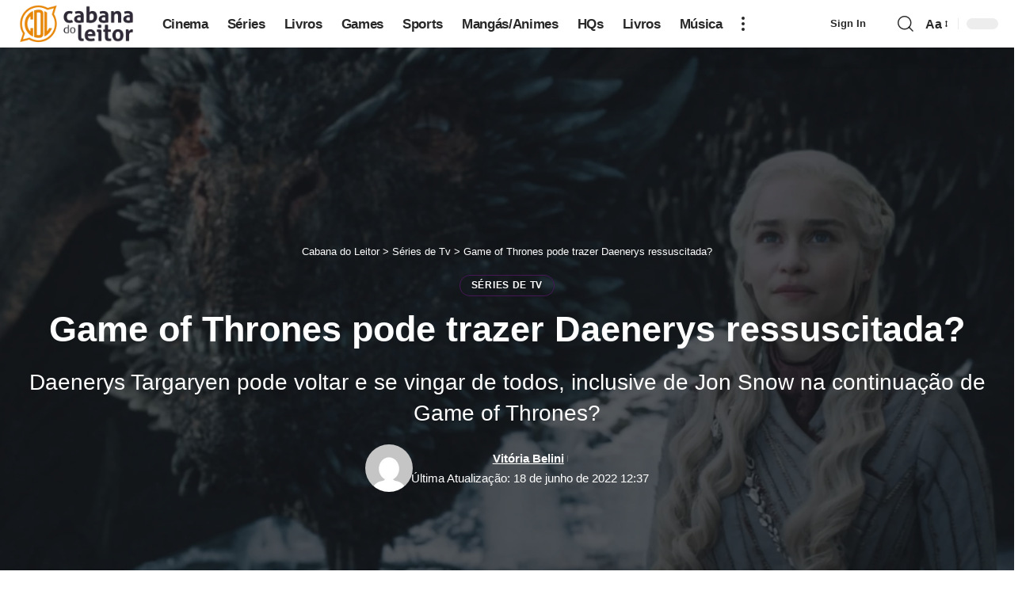

--- FILE ---
content_type: text/html; charset=UTF-8
request_url: https://cabanadoleitor.com.br/game-of-thrones-daenerys-resucitada/
body_size: 26744
content:
<!DOCTYPE html><html lang="pt-BR" prefix="og: https://ogp.me/ns#"><head><script data-no-optimize="1">var litespeed_docref=sessionStorage.getItem("litespeed_docref");litespeed_docref&&(Object.defineProperty(document,"referrer",{get:function(){return litespeed_docref}}),sessionStorage.removeItem("litespeed_docref"));</script> <meta charset="UTF-8" /><meta http-equiv="X-UA-Compatible" content="IE=edge" /><meta name="viewport" content="width=device-width, initial-scale=1.0" /><link rel="profile" href="https://gmpg.org/xfn/11" />
 <script id="google_gtagjs-js-consent-mode-data-layer" type="litespeed/javascript">window.dataLayer=window.dataLayer||[];function gtag(){dataLayer.push(arguments)}
gtag('consent','default',{"ad_personalization":"denied","ad_storage":"denied","ad_user_data":"denied","analytics_storage":"denied","functionality_storage":"denied","security_storage":"denied","personalization_storage":"denied","region":["AT","BE","BG","CH","CY","CZ","DE","DK","EE","ES","FI","FR","GB","GR","HR","HU","IE","IS","IT","LI","LT","LU","LV","MT","NL","NO","PL","PT","RO","SE","SI","SK"],"wait_for_update":500});window._googlesitekitConsentCategoryMap={"statistics":["analytics_storage"],"marketing":["ad_storage","ad_user_data","ad_personalization"],"functional":["functionality_storage","security_storage"],"preferences":["personalization_storage"]};window._googlesitekitConsents={"ad_personalization":"denied","ad_storage":"denied","ad_user_data":"denied","analytics_storage":"denied","functionality_storage":"denied","security_storage":"denied","personalization_storage":"denied","region":["AT","BE","BG","CH","CY","CZ","DE","DK","EE","ES","FI","FR","GB","GR","HR","HU","IE","IS","IT","LI","LT","LU","LV","MT","NL","NO","PL","PT","RO","SE","SI","SK"],"wait_for_update":500}</script> <title>Game of Thrones pode trazer Daenerys ressuscitada?</title><meta name="description" content="Daenerys Targaryen pode voltar e se vingar de todos, inclusive de Jon Snow na continuação de Game of Thrones?"/><meta name="robots" content="follow, index, max-snippet:-1, max-video-preview:-1, max-image-preview:large"/><link rel="canonical" href="https://cabanadoleitor.com.br/game-of-thrones-daenerys-resucitada/" /><meta property="og:locale" content="pt_BR" /><meta property="og:type" content="article" /><meta property="og:title" content="Game of Thrones pode trazer Daenerys ressuscitada?" /><meta property="og:description" content="Daenerys Targaryen pode voltar e se vingar de todos, inclusive de Jon Snow na continuação de Game of Thrones?" /><meta property="og:url" content="https://cabanadoleitor.com.br/game-of-thrones-daenerys-resucitada/" /><meta property="og:site_name" content="Cabana do Leitor" /><meta property="article:author" content="https://www.facebook.com/vitoria.belini" /><meta property="article:tag" content="Daenerys Targaryen" /><meta property="article:tag" content="Destaque no CDL" /><meta property="article:tag" content="game of thrones" /><meta property="article:tag" content="HBO" /><meta property="article:tag" content="HBO Max" /><meta property="article:tag" content="Jon Snow" /><meta property="article:section" content="Séries de Tv" /><meta property="og:updated_time" content="2022-06-18T12:37:40-03:00" /><meta property="og:image" content="https://cabanadoleitor.com.br/wp-admin/admin-ajax.php?action=rank_math_overlay_thumb&id=137384&type=cabana&hash=0dbf4f6d74ebd0192bea85392fa815cc" /><meta property="og:image:secure_url" content="https://cabanadoleitor.com.br/wp-admin/admin-ajax.php?action=rank_math_overlay_thumb&id=137384&type=cabana&hash=0dbf4f6d74ebd0192bea85392fa815cc" /><meta property="og:image:width" content="1920" /><meta property="og:image:height" content="1080" /><meta property="og:image:alt" content="game of thrones" /><meta property="og:image:type" content="image/webp" /><meta property="article:published_time" content="2022-06-18T10:59:03-03:00" /><meta property="article:modified_time" content="2022-06-18T12:37:40-03:00" /><meta name="twitter:card" content="summary_large_image" /><meta name="twitter:title" content="Game of Thrones pode trazer Daenerys ressuscitada?" /><meta name="twitter:description" content="Daenerys Targaryen pode voltar e se vingar de todos, inclusive de Jon Snow na continuação de Game of Thrones?" /><meta name="twitter:image" content="https://cabanadoleitor.com.br/wp-admin/admin-ajax.php?action=rank_math_overlay_thumb&id=137384&type=cabana&hash=0dbf4f6d74ebd0192bea85392fa815cc" /><meta name="twitter:label1" content="Escrito por" /><meta name="twitter:data1" content="Vitória Belini" /><meta name="twitter:label2" content="Tempo para leitura" /><meta name="twitter:data2" content="3 minutos" /> <script type="application/ld+json" class="rank-math-schema-pro">{"@context":"https://schema.org","@graph":[{"@type":["NewsMediaOrganization","Organization"],"@id":"https://cabanadoleitor.com.br/#organization","name":"Cabana do Leitor","url":"https://cabanadoleitor.com.br","email":"contato@cabanadoleitor.com.br","logo":{"@type":"ImageObject","@id":"https://cabanadoleitor.com.br/#logo","url":"https://cabanadoleitor.com.br/wp-content/uploads/2022/09/CabanaDoLeitor_logo-nfg.png","contentUrl":"https://cabanadoleitor.com.br/wp-content/uploads/2022/09/CabanaDoLeitor_logo-nfg.png","caption":"Cabana do Leitor","inLanguage":"pt-BR","width":"792","height":"311"},"description":"Cabana do Leitor \u00e9 um site feito por f\u00e3s para f\u00e3s sobre Not\u00edcias Cinema, S\u00e9ries, Livros, Animes, Mang\u00e1s, HQs, Analises, Reviews e Opini\u00e3o."},{"@type":"WebSite","@id":"https://cabanadoleitor.com.br/#website","url":"https://cabanadoleitor.com.br","name":"Cabana do Leitor","alternateName":"CDL","publisher":{"@id":"https://cabanadoleitor.com.br/#organization"},"inLanguage":"pt-BR"},{"@type":"ImageObject","@id":"https://cabanadoleitor.com.br/wp-content/uploads/2022/06/game-of-thrones-1-scaled.webp","url":"https://cabanadoleitor.com.br/wp-content/uploads/2022/06/game-of-thrones-1-scaled.webp","width":"1920","height":"1080","caption":"game of thrones","inLanguage":"pt-BR"},{"@type":"BreadcrumbList","@id":"https://cabanadoleitor.com.br/game-of-thrones-daenerys-resucitada/#breadcrumb","itemListElement":[{"@type":"ListItem","position":"1","item":{"@id":"https://cabanadoleitor.com.br","name":"In\u00edcio"}},{"@type":"ListItem","position":"2","item":{"@id":"https://cabanadoleitor.com.br/series-de-tv/","name":"S\u00e9ries de Tv"}},{"@type":"ListItem","position":"3","item":{"@id":"https://cabanadoleitor.com.br/game-of-thrones-daenerys-resucitada/","name":"Game of Thrones pode trazer Daenerys ressuscitada?"}}]},{"@type":"WebPage","@id":"https://cabanadoleitor.com.br/game-of-thrones-daenerys-resucitada/#webpage","url":"https://cabanadoleitor.com.br/game-of-thrones-daenerys-resucitada/","name":"Game of Thrones pode trazer Daenerys ressuscitada?","datePublished":"2022-06-18T10:59:03-03:00","dateModified":"2022-06-18T12:37:40-03:00","isPartOf":{"@id":"https://cabanadoleitor.com.br/#website"},"primaryImageOfPage":{"@id":"https://cabanadoleitor.com.br/wp-content/uploads/2022/06/game-of-thrones-1-scaled.webp"},"inLanguage":"pt-BR","breadcrumb":{"@id":"https://cabanadoleitor.com.br/game-of-thrones-daenerys-resucitada/#breadcrumb"}},{"@type":"Person","@id":"https://cabanadoleitor.com.br/autor/belini/","name":"Vit\u00f3ria Belini","description":"Designer de moda que \u00e9 viciada em super her\u00f3is nas horas vagas. Sem prefer\u00eancias, adora a Marvel e a DC na mesma medida.se falasse que gostava mais da DC teria ganhado uma editoria.","url":"https://cabanadoleitor.com.br/autor/belini/","image":{"@type":"ImageObject","@id":"https://cabanadoleitor.com.br/wp-content/litespeed/avatar/16530abe6bbdc36328eab6b6455befcb.jpg?ver=1768192129","url":"https://cabanadoleitor.com.br/wp-content/litespeed/avatar/16530abe6bbdc36328eab6b6455befcb.jpg?ver=1768192129","caption":"Vit\u00f3ria Belini","inLanguage":"pt-BR"},"sameAs":["https://cabanadoleitor.com.br/","https://www.facebook.com/vitoria.belini"],"worksFor":{"@id":"https://cabanadoleitor.com.br/#organization"}},{"@type":"NewsArticle","headline":"Game of Thrones pode trazer Daenerys ressuscitada?","keywords":"Game of Thrones","datePublished":"2022-06-18T10:59:03-03:00","dateModified":"2022-06-18T12:37:40-03:00","articleSection":"S\u00e9ries de Tv","author":{"@id":"https://cabanadoleitor.com.br/autor/belini/","name":"Vit\u00f3ria Belini"},"publisher":{"@id":"https://cabanadoleitor.com.br/#organization"},"description":"\u200eDaenerys Targaryen pode voltar e se vingar de todos, inclusive de Jon Snow na continua\u00e7\u00e3o de Game of Thrones?\u200e","copyrightYear":"2022","copyrightHolder":{"@id":"https://cabanadoleitor.com.br/#organization"},"name":"Game of Thrones pode trazer Daenerys ressuscitada?","@id":"https://cabanadoleitor.com.br/game-of-thrones-daenerys-resucitada/#richSnippet","isPartOf":{"@id":"https://cabanadoleitor.com.br/game-of-thrones-daenerys-resucitada/#webpage"},"image":{"@id":"https://cabanadoleitor.com.br/wp-content/uploads/2022/06/game-of-thrones-1-scaled.webp"},"inLanguage":"pt-BR","mainEntityOfPage":{"@id":"https://cabanadoleitor.com.br/game-of-thrones-daenerys-resucitada/#webpage"}}]}</script> <link rel='dns-prefetch' href='//www.googletagmanager.com' /><link rel='dns-prefetch' href='//pagead2.googlesyndication.com' /><link rel='dns-prefetch' href='//fundingchoicesmessages.google.com' /><link rel="alternate" type="application/rss+xml" title="Feed para Cabana do Leitor &raquo;" href="https://cabanadoleitor.com.br/feed/" /><link rel="alternate" type="application/rss+xml" title="Feed de comentários para Cabana do Leitor &raquo;" href="https://cabanadoleitor.com.br/comments/feed/" /><link rel="alternate" type="application/rss+xml" title="Feed de comentários para Cabana do Leitor &raquo; Game of Thrones pode trazer Daenerys ressuscitada?" href="https://cabanadoleitor.com.br/game-of-thrones-daenerys-resucitada/feed/" /><link rel="alternate" title="oEmbed (JSON)" type="application/json+oembed" href="https://cabanadoleitor.com.br/wp-json/oembed/1.0/embed?url=https%3A%2F%2Fcabanadoleitor.com.br%2Fgame-of-thrones-daenerys-resucitada%2F" /><link rel="alternate" title="oEmbed (XML)" type="text/xml+oembed" href="https://cabanadoleitor.com.br/wp-json/oembed/1.0/embed?url=https%3A%2F%2Fcabanadoleitor.com.br%2Fgame-of-thrones-daenerys-resucitada%2F&#038;format=xml" /><link rel="pingback" href="https://cabanadoleitor.com.br/xmlrpc.php" /><link data-optimized="2" rel="stylesheet" href="https://cabanadoleitor.com.br/wp-content/litespeed/css/dc96de15c5a4eca88e5f09086f6956c8.css?ver=5bd35" /><link rel="preload" as="image" href="https://cabanadoleitor.com.br/wp-content/uploads/2022/06/game-of-thrones-1-scaled.webp"> <script type="litespeed/javascript" data-src="https://cabanadoleitor.com.br/wp-includes/js/jquery/jquery.min.js" id="jquery-core-js"></script> 
 <script type="litespeed/javascript" data-src="https://www.googletagmanager.com/gtag/js?id=GT-NFRNFKK" id="google_gtagjs-js"></script> <script id="google_gtagjs-js-after" type="litespeed/javascript">window.dataLayer=window.dataLayer||[];function gtag(){dataLayer.push(arguments)}
gtag("set","linker",{"domains":["cabanadoleitor.com.br"]});gtag("js",new Date());gtag("set","developer_id.dZTNiMT",!0);gtag("config","GT-NFRNFKK",{"googlesitekit_post_type":"post","googlesitekit_post_author":"Vit\u00f3ria Belini","googlesitekit_post_date":"20220618"});window._googlesitekit=window._googlesitekit||{};window._googlesitekit.throttledEvents=[];window._googlesitekit.gtagEvent=(name,data)=>{var key=JSON.stringify({name,data});if(!!window._googlesitekit.throttledEvents[key]){return}window._googlesitekit.throttledEvents[key]=!0;setTimeout(()=>{delete window._googlesitekit.throttledEvents[key]},5);gtag("event",name,{...data,event_source:"site-kit"})}</script> <link rel="https://api.w.org/" href="https://cabanadoleitor.com.br/wp-json/" /><link rel="alternate" title="JSON" type="application/json" href="https://cabanadoleitor.com.br/wp-json/wp/v2/posts/137381" /><link rel="EditURI" type="application/rsd+xml" title="RSD" href="https://cabanadoleitor.com.br/xmlrpc.php?rsd" /><meta name="generator" content="WordPress 6.9" /><link rel='shortlink' href='https://cabanadoleitor.com.br/?p=137381' /><meta name="generator" content="Site Kit by Google 1.170.0" /> <script data-cfasync="false" type="text/javascript" id="clever-core">/*  */
(function () {

    function initClever() {

        if (!document.body || !document.body.classList.contains('single-post')) {
            return;
        }

        var a, c = document.createElement("script"), f = window.frameElement;

        c.id = "CleverCoreLoader56660";
        c.src = "https://scripts.cleverwebserver.com/48db68b49b181bce67a23365d121d970.js";
        c.async = true;
        c.type = "text/javascript";
        c.setAttribute("data-target", window.name || (f && f.getAttribute("id")));

        try {
            a = parent.document.getElementsByTagName("script")[0] || document.getElementsByTagName("script")[0];
        } catch (e) {
            a = false;
        }

        a || (a = document.getElementsByTagName("head")[0] || document.getElementsByTagName("body")[0]);
        a.parentNode.insertBefore(c, a);
    }

    if (document.readyState === 'loading') {
        document.addEventListener('DOMContentLoaded', initClever);
    } else {
        initClever();
    }

})();
/*  */</script> <script defer id="videoo-library" data-cfasync="false" data-id="15bb56b9d98e196c8b3d36bcee370db5765fd389e53784c1639d6222ffe27c78" src="https://static.videoo.tv/15bb56b9d98e196c8b3d36bcee370db5765fd389e53784c1639d6222ffe27c78.js"></script> <meta name="google-adsense-platform-account" content="ca-host-pub-2644536267352236"><meta name="google-adsense-platform-domain" content="sitekit.withgoogle.com">
 <script id="google_gtagjs-inline" type="litespeed/javascript">window.dataLayer=window.dataLayer||[];function gtag(){dataLayer.push(arguments)}gtag('js',new Date());gtag('config','G-E1J43LLSVG',{'anonymize_ip':!0})</script>  <script type="litespeed/javascript" data-src="https://pagead2.googlesyndication.com/pagead/js/adsbygoogle.js?client=ca-pub-7325225997650019&amp;host=ca-host-pub-2644536267352236" crossorigin="anonymous"></script> <link rel="icon" href="https://cabanadoleitor.com.br/wp-content/uploads/2023/07/cropped-LogoCDL_512x512px-32x32.png" sizes="32x32" /><link rel="icon" href="https://cabanadoleitor.com.br/wp-content/uploads/2023/07/cropped-LogoCDL_512x512px-192x192.png" sizes="192x192" /><link rel="apple-touch-icon" href="https://cabanadoleitor.com.br/wp-content/uploads/2023/07/cropped-LogoCDL_512x512px-180x180.png" /><meta name="msapplication-TileImage" content="https://cabanadoleitor.com.br/wp-content/uploads/2023/07/cropped-LogoCDL_512x512px-270x270.png" /></head><body class="wp-singular post-template-default single single-post postid-137381 single-format-standard wp-embed-responsive wp-theme-foxiz personalized-all elementor-default elementor-kit-134331 menu-ani-1 hover-ani-1 btn-ani-1 btn-transform-1 is-rm-1 lmeta-dot loader-2 dark-sw-1 mtax-1 menu-glass-effect t-menu-glass-effect toc-smooth is-hd-1 is-standard-5 centered-header is-backtop none-m-backtop  is-mstick is-smart-sticky" data-theme="default"><div class="site-outer"><div id="site-header" class="header-wrap rb-section header-set-1 header-1 header-wrapper style-shadow"><aside id="rb-privacy" class="privacy-bar privacy-left"><div class="privacy-inner"><div class="privacy-content">Ao utilizar este site, você concorda com a<a href="https://cabanadoleitor.com.br/politica-de-privacidade-e-contato/">Política de Privacidade</a>e os<a href="https://cabanadoleitor.com.br/politica-de-privacidade-e-contato/">Termos de Uso</a>.</div><div class="privacy-dismiss"><a id="privacy-trigger" href="#" role="button" class="privacy-dismiss-btn is-btn"><span>Aceito</span></a></div></div></aside><div id="navbar-outer" class="navbar-outer"><div id="sticky-holder" class="sticky-holder"><div class="navbar-wrap"><div class="rb-container edge-padding"><div class="navbar-inner"><div class="navbar-left"><div class="logo-wrap is-image-logo site-branding">
<a href="https://cabanadoleitor.com.br/" class="logo" title="Cabana do Leitor">
<img data-lazyloaded="1" src="[data-uri]" fetchpriority="high" class="logo-default" data-mode="default" height="311" width="792" data-src="https://cabanadoleitor.com.br/wp-content/uploads/2026/01/CabanaDoLeitor_logo-nfg.webp" alt="Cabana do Leitor" decoding="async" loading="eager" fetchpriority="high"><img data-lazyloaded="1" src="[data-uri]" fetchpriority="high" class="logo-dark" data-mode="dark" height="311" width="792" data-src="https://cabanadoleitor.com.br/wp-content/uploads/2026/01/CabanaDoLeitor_logo-nu2.webp" alt="Cabana do Leitor" decoding="async" loading="eager" fetchpriority="high">			</a></div><nav id="site-navigation" class="main-menu-wrap" aria-label="main menu"><ul id="menu-cabana-main-menu" class="main-menu rb-menu large-menu" itemscope itemtype="https://www.schema.org/SiteNavigationElement"><li id="menu-item-188061" class="menu-item menu-item-type-custom menu-item-object-custom menu-item-188061"><a href="https://cabanadoleitor.com.br/cinema/"><span>Cinema</span></a></li><li id="menu-item-188062" class="menu-item menu-item-type-custom menu-item-object-custom menu-item-188062"><a title="Séries" href="https://cabanadoleitor.com.br/series-de-tv"><span>Séries</span></a></li><li id="menu-item-188067" class="menu-item menu-item-type-custom menu-item-object-custom menu-item-188067"><a href="https://cabanadoleitor.com.br/livros"><span>Livros</span></a></li><li id="menu-item-188063" class="menu-item menu-item-type-custom menu-item-object-custom menu-item-188063"><a title="Games" href="https://cabanadoleitor.com.br/games/"><span>Games</span></a></li><li id="menu-item-188064" class="menu-item menu-item-type-custom menu-item-object-custom menu-item-188064"><a title="Sports" href="https://cabanadoleitor.com.br/esports/"><span>Sports</span></a></li><li id="menu-item-188065" class="menu-item menu-item-type-custom menu-item-object-custom menu-item-188065"><a title="Mangás e Animes" href="https://cabanadoleitor.com.br/manga-e-anime/"><span>Mangás/Animes</span></a></li><li id="menu-item-188066" class="menu-item menu-item-type-custom menu-item-object-custom menu-item-188066"><a title="HQs" href="https://cabanadoleitor.com.br/hqs"><span>HQs</span></a></li><li id="menu-item-188069" class="menu-item menu-item-type-custom menu-item-object-custom menu-item-188069"><a title="Livros" href="https://cabanadoleitor.com.br/livros"><span>Livros</span></a></li><li id="menu-item-188070" class="menu-item menu-item-type-custom menu-item-object-custom menu-item-188070"><a title="Música" href="https://cabanadoleitor.com.br/musica/"><span>Música</span></a></li></ul></nav><div class="more-section-outer menu-has-child-flex menu-has-child-mega-columns layout-col-3">
<a class="more-trigger icon-holder" href="#" rel="nofollow" role="button" data-title="Mais" aria-label="more">
<span class="dots-icon"><span></span><span></span><span></span></span> </a><div id="rb-more" class="more-section flex-dropdown"><div class="more-section-inner"><div class="more-content"><div class="header-search-form is-form-layout">
<span class="h5">Pesquisa</span><form method="get" action="https://cabanadoleitor.com.br/" class="rb-search-form live-search-form"  data-search="post" data-limit="0" data-follow="0" data-tax="category" data-dsource="0"  data-ptype=""><div class="search-form-inner"><span class="search-icon"><i class="rbi rbi-search" aria-hidden="true"></i></span><span class="search-text"><input type="text" class="field" placeholder="Pesquisa" value="" name="s"/></span><span class="rb-search-submit"><input type="submit" value="Pesquisar"/><i class="rbi rbi-cright" aria-hidden="true"></i></span><span class="live-search-animation rb-loader"></span></div><div class="live-search-response"></div></form></div></div><div class="collapse-footer"><div class="collapse-footer-menu"><ul id="menu-mobile-quick-access" class="collapse-footer-menu-inner"><li id="menu-item-187847" class="menu-item menu-item-type-post_type menu-item-object-page menu-item-187847"><a href="https://cabanadoleitor.com.br/faca-sua-cabana/"><span>Faça Sua Cabana</span></a></li><li id="menu-item-187848" class="menu-item menu-item-type-post_type menu-item-object-page menu-item-187848"><a href="https://cabanadoleitor.com.br/lista-de-leitura/"><span>Lista de Leitura</span></a></li><li id="menu-item-187849" class="menu-item menu-item-type-post_type menu-item-object-page menu-item-privacy-policy menu-item-187849"><a rel="privacy-policy" href="https://cabanadoleitor.com.br/politica-de-privacidade-e-contato/"><span>Política de Privacidade e Contato</span></a></li></ul></div><div class="collapse-copyright">© 2026 Cabana do Leitor é um site de cultura pop. todos os direitos reservadoss.</div></div></div></div></div></div><div class="navbar-right"><div class="wnav-holder widget-h-login header-dropdown-outer">
<a href="https://cabanadoleitor.com.br/acesso/?redirect_to=https%3A%2F%2Fcabanadoleitor.com.br%2Fgame-of-thrones-daenerys-resucitada%2F" class="login-toggle is-login is-btn header-element" rel="nofollow" role="button" aria-label="Sign In"><span>Sign In</span></a></div><div class="wnav-holder w-header-search header-dropdown-outer">
<a href="#" role="button" data-title="Pesquisar" class="icon-holder header-element search-btn search-trigger" aria-label="Search">
<i class="rbi rbi-search wnav-icon" aria-hidden="true"></i>							</a><div class="header-dropdown"><div class="header-search-form is-icon-layout"><form method="get" action="https://cabanadoleitor.com.br/" class="rb-search-form live-search-form"  data-search="post" data-limit="0" data-follow="0" data-tax="category" data-dsource="0"  data-ptype=""><div class="search-form-inner"><span class="search-icon"><i class="rbi rbi-search" aria-hidden="true"></i></span><span class="search-text"><input type="text" class="field" placeholder="Pesquisa" value="" name="s"/></span><span class="rb-search-submit"><input type="submit" value="Pesquisar"/><i class="rbi rbi-cright" aria-hidden="true"></i></span><span class="live-search-animation rb-loader"></span></div><div class="live-search-response"></div></form></div></div></div><div class="wnav-holder font-resizer">
<a href="#" role="button" class="font-resizer-trigger" data-title="Font Resizer"><span class="screen-reader-text">Font Resizer</span><strong>Aa</strong></a></div><div class="dark-mode-toggle-wrap"><div class="dark-mode-toggle">
<span class="dark-mode-slide">
<i class="dark-mode-slide-btn mode-icon-dark" data-title="Modo Padrão"><svg class="svg-icon svg-mode-dark" aria-hidden="true" role="img" focusable="false" xmlns="http://www.w3.org/2000/svg" viewBox="0 0 1024 1024"><path fill="currentColor" d="M968.172 426.83c-2.349-12.673-13.274-21.954-26.16-22.226-12.876-0.22-24.192 8.54-27.070 21.102-27.658 120.526-133.48 204.706-257.334 204.706-145.582 0-264.022-118.44-264.022-264.020 0-123.86 84.18-229.676 204.71-257.33 12.558-2.88 21.374-14.182 21.102-27.066s-9.548-23.81-22.22-26.162c-27.996-5.196-56.654-7.834-85.176-7.834-123.938 0-240.458 48.266-328.098 135.904-87.638 87.638-135.902 204.158-135.902 328.096s48.264 240.458 135.902 328.096c87.64 87.638 204.16 135.904 328.098 135.904s240.458-48.266 328.098-135.904c87.638-87.638 135.902-204.158 135.902-328.096 0-28.498-2.638-57.152-7.828-85.17z"></path></svg></i>
<i class="dark-mode-slide-btn mode-icon-default" data-title="Modo Escuro"><svg class="svg-icon svg-mode-light" aria-hidden="true" role="img" focusable="false" xmlns="http://www.w3.org/2000/svg" viewBox="0 0 232.447 232.447"><path fill="currentColor" d="M116.211,194.8c-4.143,0-7.5,3.357-7.5,7.5v22.643c0,4.143,3.357,7.5,7.5,7.5s7.5-3.357,7.5-7.5V202.3 C123.711,198.157,120.354,194.8,116.211,194.8z" /><path fill="currentColor" d="M116.211,37.645c4.143,0,7.5-3.357,7.5-7.5V7.505c0-4.143-3.357-7.5-7.5-7.5s-7.5,3.357-7.5,7.5v22.641 C108.711,34.288,112.068,37.645,116.211,37.645z" /><path fill="currentColor" d="M50.054,171.78l-16.016,16.008c-2.93,2.929-2.931,7.677-0.003,10.606c1.465,1.466,3.385,2.198,5.305,2.198 c1.919,0,3.838-0.731,5.302-2.195l16.016-16.008c2.93-2.929,2.931-7.677,0.003-10.606C57.731,168.852,52.982,168.851,50.054,171.78 z" /><path fill="currentColor" d="M177.083,62.852c1.919,0,3.838-0.731,5.302-2.195L198.4,44.649c2.93-2.929,2.931-7.677,0.003-10.606 c-2.93-2.932-7.679-2.931-10.607-0.003l-16.016,16.008c-2.93,2.929-2.931,7.677-0.003,10.607 C173.243,62.12,175.163,62.852,177.083,62.852z" /><path fill="currentColor" d="M37.645,116.224c0-4.143-3.357-7.5-7.5-7.5H7.5c-4.143,0-7.5,3.357-7.5,7.5s3.357,7.5,7.5,7.5h22.645 C34.287,123.724,37.645,120.366,37.645,116.224z" /><path fill="currentColor" d="M224.947,108.724h-22.652c-4.143,0-7.5,3.357-7.5,7.5s3.357,7.5,7.5,7.5h22.652c4.143,0,7.5-3.357,7.5-7.5 S229.09,108.724,224.947,108.724z" /><path fill="currentColor" d="M50.052,60.655c1.465,1.465,3.384,2.197,5.304,2.197c1.919,0,3.839-0.732,5.303-2.196c2.93-2.929,2.93-7.678,0.001-10.606 L44.652,34.042c-2.93-2.93-7.679-2.929-10.606-0.001c-2.93,2.929-2.93,7.678-0.001,10.606L50.052,60.655z" /><path fill="currentColor" d="M182.395,171.782c-2.93-2.929-7.679-2.93-10.606-0.001c-2.93,2.929-2.93,7.678-0.001,10.607l16.007,16.008 c1.465,1.465,3.384,2.197,5.304,2.197c1.919,0,3.839-0.732,5.303-2.196c2.93-2.929,2.93-7.678,0.001-10.607L182.395,171.782z" /><path fill="currentColor" d="M116.22,48.7c-37.232,0-67.523,30.291-67.523,67.523s30.291,67.523,67.523,67.523s67.522-30.291,67.522-67.523 S153.452,48.7,116.22,48.7z M116.22,168.747c-28.962,0-52.523-23.561-52.523-52.523S87.258,63.7,116.22,63.7 c28.961,0,52.522,23.562,52.522,52.523S145.181,168.747,116.22,168.747z" /></svg></i>
</span></div></div></div></div></div></div><div id="header-mobile" class="header-mobile mh-style-shadow"><div class="header-mobile-wrap"><div class="mbnav edge-padding"><div class="navbar-left"><div class="mobile-toggle-wrap">
<a href="#" class="mobile-menu-trigger" role="button" rel="nofollow" aria-label="Open mobile menu">		<span class="burger-icon"><span></span><span></span><span></span></span>
</a></div><div class="mobile-logo-wrap is-image-logo site-branding">
<a href="https://cabanadoleitor.com.br/" title="Cabana do Leitor">
<img data-lazyloaded="1" src="[data-uri]" fetchpriority="high" class="logo-default" data-mode="default" height="311" width="792" data-src="https://cabanadoleitor.com.br/wp-content/uploads/2026/01/CabanaDoLeitor_logo-nfg.webp" alt="Cabana do Leitor" decoding="async" loading="eager" fetchpriority="high"><img data-lazyloaded="1" src="[data-uri]" fetchpriority="high" class="logo-dark" data-mode="dark" height="311" width="792" data-src="https://cabanadoleitor.com.br/wp-content/uploads/2026/01/CabanaDoLeitor_logo-nu2.webp" alt="Cabana do Leitor" decoding="async" loading="eager" fetchpriority="high">			</a></div></div><div class="navbar-right">
<a role="button" href="#" class="mobile-menu-trigger mobile-search-icon" aria-label="search"><i class="rbi rbi-search wnav-icon" aria-hidden="true"></i></a><div class="wnav-holder font-resizer">
<a href="#" role="button" class="font-resizer-trigger" data-title="Font Resizer"><span class="screen-reader-text">Font Resizer</span><strong>Aa</strong></a></div><div class="dark-mode-toggle-wrap"><div class="dark-mode-toggle">
<span class="dark-mode-slide">
<i class="dark-mode-slide-btn mode-icon-dark" data-title="Modo Padrão"><svg class="svg-icon svg-mode-dark" aria-hidden="true" role="img" focusable="false" xmlns="http://www.w3.org/2000/svg" viewBox="0 0 1024 1024"><path fill="currentColor" d="M968.172 426.83c-2.349-12.673-13.274-21.954-26.16-22.226-12.876-0.22-24.192 8.54-27.070 21.102-27.658 120.526-133.48 204.706-257.334 204.706-145.582 0-264.022-118.44-264.022-264.020 0-123.86 84.18-229.676 204.71-257.33 12.558-2.88 21.374-14.182 21.102-27.066s-9.548-23.81-22.22-26.162c-27.996-5.196-56.654-7.834-85.176-7.834-123.938 0-240.458 48.266-328.098 135.904-87.638 87.638-135.902 204.158-135.902 328.096s48.264 240.458 135.902 328.096c87.64 87.638 204.16 135.904 328.098 135.904s240.458-48.266 328.098-135.904c87.638-87.638 135.902-204.158 135.902-328.096 0-28.498-2.638-57.152-7.828-85.17z"></path></svg></i>
<i class="dark-mode-slide-btn mode-icon-default" data-title="Modo Escuro"><svg class="svg-icon svg-mode-light" aria-hidden="true" role="img" focusable="false" xmlns="http://www.w3.org/2000/svg" viewBox="0 0 232.447 232.447"><path fill="currentColor" d="M116.211,194.8c-4.143,0-7.5,3.357-7.5,7.5v22.643c0,4.143,3.357,7.5,7.5,7.5s7.5-3.357,7.5-7.5V202.3 C123.711,198.157,120.354,194.8,116.211,194.8z" /><path fill="currentColor" d="M116.211,37.645c4.143,0,7.5-3.357,7.5-7.5V7.505c0-4.143-3.357-7.5-7.5-7.5s-7.5,3.357-7.5,7.5v22.641 C108.711,34.288,112.068,37.645,116.211,37.645z" /><path fill="currentColor" d="M50.054,171.78l-16.016,16.008c-2.93,2.929-2.931,7.677-0.003,10.606c1.465,1.466,3.385,2.198,5.305,2.198 c1.919,0,3.838-0.731,5.302-2.195l16.016-16.008c2.93-2.929,2.931-7.677,0.003-10.606C57.731,168.852,52.982,168.851,50.054,171.78 z" /><path fill="currentColor" d="M177.083,62.852c1.919,0,3.838-0.731,5.302-2.195L198.4,44.649c2.93-2.929,2.931-7.677,0.003-10.606 c-2.93-2.932-7.679-2.931-10.607-0.003l-16.016,16.008c-2.93,2.929-2.931,7.677-0.003,10.607 C173.243,62.12,175.163,62.852,177.083,62.852z" /><path fill="currentColor" d="M37.645,116.224c0-4.143-3.357-7.5-7.5-7.5H7.5c-4.143,0-7.5,3.357-7.5,7.5s3.357,7.5,7.5,7.5h22.645 C34.287,123.724,37.645,120.366,37.645,116.224z" /><path fill="currentColor" d="M224.947,108.724h-22.652c-4.143,0-7.5,3.357-7.5,7.5s3.357,7.5,7.5,7.5h22.652c4.143,0,7.5-3.357,7.5-7.5 S229.09,108.724,224.947,108.724z" /><path fill="currentColor" d="M50.052,60.655c1.465,1.465,3.384,2.197,5.304,2.197c1.919,0,3.839-0.732,5.303-2.196c2.93-2.929,2.93-7.678,0.001-10.606 L44.652,34.042c-2.93-2.93-7.679-2.929-10.606-0.001c-2.93,2.929-2.93,7.678-0.001,10.606L50.052,60.655z" /><path fill="currentColor" d="M182.395,171.782c-2.93-2.929-7.679-2.93-10.606-0.001c-2.93,2.929-2.93,7.678-0.001,10.607l16.007,16.008 c1.465,1.465,3.384,2.197,5.304,2.197c1.919,0,3.839-0.732,5.303-2.196c2.93-2.929,2.93-7.678,0.001-10.607L182.395,171.782z" /><path fill="currentColor" d="M116.22,48.7c-37.232,0-67.523,30.291-67.523,67.523s30.291,67.523,67.523,67.523s67.522-30.291,67.522-67.523 S153.452,48.7,116.22,48.7z M116.22,168.747c-28.962,0-52.523-23.561-52.523-52.523S87.258,63.7,116.22,63.7 c28.961,0,52.522,23.562,52.522,52.523S145.181,168.747,116.22,168.747z" /></svg></i>
</span></div></div></div></div></div><div class="mobile-collapse"><div class="collapse-holder"><div class="collapse-inner"><div class="mobile-search-form edge-padding"><div class="header-search-form is-form-layout">
<span class="h5">Pesquisa</span><form method="get" action="https://cabanadoleitor.com.br/" class="rb-search-form"  data-search="post" data-limit="0" data-follow="0" data-tax="category" data-dsource="0"  data-ptype=""><div class="search-form-inner"><span class="search-icon"><i class="rbi rbi-search" aria-hidden="true"></i></span><span class="search-text"><input type="text" class="field" placeholder="Pesquisa" value="" name="s"/></span><span class="rb-search-submit"><input type="submit" value="Pesquisar"/><i class="rbi rbi-cright" aria-hidden="true"></i></span></div></form></div></div><nav class="mobile-menu-wrap edge-padding"><ul id="mobile-menu" class="mobile-menu"><li class="menu-item menu-item-type-custom menu-item-object-custom menu-item-188061"><a href="https://cabanadoleitor.com.br/cinema/"><span>Cinema</span></a></li><li class="menu-item menu-item-type-custom menu-item-object-custom menu-item-188062"><a href="https://cabanadoleitor.com.br/series-de-tv"><span>Séries</span></a></li><li class="menu-item menu-item-type-custom menu-item-object-custom menu-item-188067"><a href="https://cabanadoleitor.com.br/livros"><span>Livros</span></a></li><li class="menu-item menu-item-type-custom menu-item-object-custom menu-item-188063"><a href="https://cabanadoleitor.com.br/games/"><span>Games</span></a></li><li class="menu-item menu-item-type-custom menu-item-object-custom menu-item-188064"><a href="https://cabanadoleitor.com.br/esports/"><span>Sports</span></a></li><li class="menu-item menu-item-type-custom menu-item-object-custom menu-item-188065"><a href="https://cabanadoleitor.com.br/manga-e-anime/" title="Mangás e Animes"><span>Mangás/Animes</span></a></li><li class="menu-item menu-item-type-custom menu-item-object-custom menu-item-188066"><a href="https://cabanadoleitor.com.br/hqs"><span>HQs</span></a></li><li class="menu-item menu-item-type-custom menu-item-object-custom menu-item-188069"><a href="https://cabanadoleitor.com.br/livros"><span>Livros</span></a></li><li class="menu-item menu-item-type-custom menu-item-object-custom menu-item-188070"><a href="https://cabanadoleitor.com.br/musica/"><span>Música</span></a></li></ul></nav><div class="collapse-sections"><div class="mobile-login">
<span class="mobile-login-title h6">Faça login se for assinante!</span>
<a href="https://cabanadoleitor.com.br/acesso/?redirect_to=https%3A%2F%2Fcabanadoleitor.com.br%2Fgame-of-thrones-daenerys-resucitada%2F" class="login-toggle is-login is-btn" rel="nofollow">Sign In</a></div><div class="mobile-socials">
<span class="mobile-social-title h6">Siga o Cabana</span>
<a class="social-link-facebook" aria-label="Facebook" data-title="Facebook" href="https://www.facebook.com/cabanadoleitorface/" target="_blank" rel="noopener nofollow"><i class="rbi rbi-facebook" aria-hidden="true"></i></a><a class="social-link-twitter" aria-label="X" data-title="X" href="https://x.com/CabanaDoLeitor" target="_blank" rel="noopener nofollow"><i class="rbi rbi-twitter" aria-hidden="true"></i></a><a class="social-link-youtube" aria-label="YouTube" data-title="YouTube" href="https://www.youtube.com/@cabanadoleitor" target="_blank" rel="noopener nofollow"><i class="rbi rbi-youtube" aria-hidden="true"></i></a></div></div><div class="collapse-footer"><div class="collapse-footer-menu"><ul id="menu-mobile-quick-access-1" class="collapse-footer-menu-inner"><li class="menu-item menu-item-type-post_type menu-item-object-page menu-item-187847"><a href="https://cabanadoleitor.com.br/faca-sua-cabana/"><span>Faça Sua Cabana</span></a></li><li class="menu-item menu-item-type-post_type menu-item-object-page menu-item-187848"><a href="https://cabanadoleitor.com.br/lista-de-leitura/"><span>Lista de Leitura</span></a></li><li class="menu-item menu-item-type-post_type menu-item-object-page menu-item-privacy-policy menu-item-187849"><a rel="privacy-policy" href="https://cabanadoleitor.com.br/politica-de-privacidade-e-contato/"><span>Política de Privacidade e Contato</span></a></li></ul></div><div class="collapse-copyright">© 2026 Cabana do Leitor é um site de cultura pop. todos os direitos reservados.</div></div></div></div></div></div></div></div></div><div class="site-wrap"><div class="single-standard-5 is-sidebar-right sticky-last-w"><article id="post-137381" class="post-137381 post type-post status-publish format-standard has-post-thumbnail category-series-de-tv tag-daenerys-targaryen tag-destaque-no-cdl tag-game-of-thrones tag-hbo tag-hbo-max tag-jon-snow"><header class="single-header"><div class="single-header-inner"><div class="s-feat-holder full-dark-overlay">
<img width="860" height="484" src="https://cabanadoleitor.com.br/wp-content/uploads/2022/06/game-of-thrones-1-scaled.webp" class="featured-img wp-post-image" alt="game of thrones" decoding="sync" title="Game of Thrones pode trazer Daenerys ressuscitada? 1" fetchpriority="high"></div><div class="rb-s-container edge-padding"><div class="single-header-content light-scheme"><aside class="breadcrumb-wrap breadcrumb-navxt s-breadcrumb"><div class="breadcrumb-inner" vocab="https://schema.org/" typeof="BreadcrumbList"><span property="itemListElement" typeof="ListItem"><a property="item" typeof="WebPage" title="Go to Cabana do Leitor." href="https://cabanadoleitor.com.br" class="home" ><span property="name">Cabana do Leitor</span></a><meta property="position" content="1"></span> &gt; <span property="itemListElement" typeof="ListItem"><a property="item" typeof="WebPage" title="Go to the Séries de Tv Categoria archives." href="https://cabanadoleitor.com.br/series-de-tv/" class="taxonomy category" ><span property="name">Séries de Tv</span></a><meta property="position" content="2"></span> &gt; <span property="itemListElement" typeof="ListItem"><span property="name" class="post post-post current-item">Game of Thrones pode trazer Daenerys ressuscitada?</span><meta property="url" content="https://cabanadoleitor.com.br/game-of-thrones-daenerys-resucitada/"><meta property="position" content="3"></span></div></aside><div class="s-cats ecat-border ecat-size-big"><div class="p-categories"><a class="p-category category-id-1858" href="https://cabanadoleitor.com.br/series-de-tv/" rel="category">Séries de Tv</a></div></div><h1 class="s-title fw-headline">Game of Thrones pode trazer Daenerys ressuscitada?</h1><h2 class="s-tagline fw-tagline">Daenerys Targaryen pode voltar e se vingar de todos, inclusive de Jon Snow na continuação de Game of Thrones?</h2><div class="single-meta yes-0 yes-center"><div class="smeta-in"><div class="meta-el meta-avatar meta-el multiple-avatar">
<img data-lazyloaded="1" src="[data-uri]" alt='Vitória Belini' data-src='https://cabanadoleitor.com.br/wp-content/litespeed/avatar/9e191f8877e0bc8bebec467640670278.jpg?ver=1768195080' data-srcset='https://cabanadoleitor.com.br/wp-content/litespeed/avatar/fb6680755ae4fd67b59fcb68c90e3d97.jpg?ver=1768195080 2x' class='avatar avatar-120 photo' height='120' width='120' decoding='async'/></div><div class="smeta-sec"><div class="smeta-bottom meta-text">
<time class="updated-date" datetime="2022-06-18T12:37:40-03:00">Última Atualização: 18 de junho de 2022 12:37</time></div><div class="p-meta"><div class="meta-inner is-meta"><div class="meta-el co-authors"><div class="meta-separate"><div class="ulightbox-holder"><a class="meta-author-url meta-author" href="https://cabanadoleitor.com.br/autor/belini/">Vitória Belini</a><div class="ulightbox"><div class="ulightbox-inner"><div class="ubox-header"><a class="author-avatar" href="https://cabanadoleitor.com.br/autor/belini/" rel="nofollow" aria-label="Visit posts by Vitória Belini"><img data-lazyloaded="1" src="[data-uri]" alt="Avatar de Vitória Belini" data-src="https://cabanadoleitor.com.br/wp-content/litespeed/avatar/758ac7c46c180563631eba5b6fdb0134.jpg?ver=1768195080" data-srcset="https://cabanadoleitor.com.br/wp-content/litespeed/avatar/3460679c70bb6bd6f675ce093cc81d51.jpg?ver=1768192129 2x" class="avatar avatar-100 photo" height="100" width="100" decoding="async"></a><div class="is-meta"><div class="nname-info meta-author"><span class="meta-label">Por</span><a class="nice-name" rel="nofollow" href="https://cabanadoleitor.com.br/autor/belini/">Vitória Belini</a></div></div></div><div class="bio-description">Designer de moda que é viciada em super heróis nas horas vagas. Sem preferências, adora a Marvel e a DC na mesma medida.se falasse que gostava...</div><div class="ulightbox-footer usocials tooltips-n meta-text"><span class="ef-label">Seguir</span><a class="social-link-website" aria-label="Website" data-title="Website" href="https://cabanadoleitor.com.br/" target="_blank" rel="noopener nofollow"><i class="rbi rbi-link" aria-hidden="true"></i></a><a class="social-link-facebook" aria-label="Facebook" data-title="Facebook" href="https://www.facebook.com/vitoria.belini" target="_blank" rel="noopener nofollow"><i class="rbi rbi-facebook" aria-hidden="true"></i></a><a class="social-link-instagram" aria-label="Instagram" data-title="Instagram" href="https://www.instagram.com/vi_belini/" target="_blank" rel="noopener nofollow"><i class="rbi rbi-instagram" aria-hidden="true"></i></a></div></div></div></div></div></div><div class="meta-el meta-bookmark"><span class="rb-bookmark bookmark-trigger" data-pid="137381"></span></div></div></div></div></div></div></div></div></div></header><div class="rb-s-container edge-padding"><div class="grid-container"><div class="s-ct"><div class="s-ct-wrap has-lsl"><div class="s-ct-inner"><div class="l-shared-sec-outer show-mobile"><div class="l-shared-sec"><div class="l-shared-header meta-text">
<i class="rbi rbi-share" aria-hidden="true"></i><span class="share-label">Compartilhe</span></div><div class="l-shared-items effect-fadeout">
<a class="share-action share-trigger icon-facebook" aria-label="Share on Facebook" href="https://www.facebook.com/sharer.php?u=https%3A%2F%2Fcabanadoleitor.com.br%2Fgame-of-thrones-daenerys-resucitada%2F" data-title="Facebook" data-gravity=w  rel="nofollow noopener"><i class="rbi rbi-facebook" aria-hidden="true"></i></a>
<a class="share-action share-trigger icon-twitter" aria-label="Share on X" href="https://twitter.com/intent/tweet?text=Game+of+Thrones+pode+trazer+Daenerys+ressuscitada%3F&amp;url=https%3A%2F%2Fcabanadoleitor.com.br%2Fgame-of-thrones-daenerys-resucitada%2F&amp;via=CabanaDoLeitor" data-title="X" data-gravity=w  rel="nofollow noopener">
<i class="rbi rbi-twitter" aria-hidden="true"></i></a>
<a class="share-action icon-whatsapp is-web" aria-label="Share on Whatsapp" href="https://web.whatsapp.com/send?text=Game+of+Thrones+pode+trazer+Daenerys+ressuscitada%3F &#9758; https%3A%2F%2Fcabanadoleitor.com.br%2Fgame-of-thrones-daenerys-resucitada%2F" target="_blank" data-title="WhatsApp" data-gravity=w  rel="nofollow noopener"><i class="rbi rbi-whatsapp" aria-hidden="true"></i></a>
<a class="share-action icon-whatsapp is-mobile" aria-label="Share on Whatsapp" href="whatsapp://send?text=Game+of+Thrones+pode+trazer+Daenerys+ressuscitada%3F &#9758; https%3A%2F%2Fcabanadoleitor.com.br%2Fgame-of-thrones-daenerys-resucitada%2F" target="_blank" data-title="WhatsApp" data-gravity=w  rel="nofollow noopener"><i class="rbi rbi-whatsapp" aria-hidden="true"></i></a>
<a class="share-action icon-copy copy-trigger" aria-label="Copy Link" href="#" rel="nofollow" role="button" data-copied="Copied!" data-link="https://cabanadoleitor.com.br/game-of-thrones-daenerys-resucitada/" data-copy="Copy Link" data-gravity=w ><i class="rbi rbi-link-o" aria-hidden="true"></i></a></div></div></div><div class="e-ct-outer"><div class="entry-content rbct clearfix"><div class="ruby-table-contents rbtoc table-left table-fw-single-col no-numlist"><div class="toc-header"><i class="rbi rbi-read"></i><span class="h3">Resumo na Cabana</span><div class="toc-toggle no-link activate"><i class="rbi rbi-angle-up"></i></div></div><ul class="toc-content h5" style="display: none;"><li><a href="#o-renascimento-de-daenerys-targaryen-em-game-of-thrones" class="table-link no-link anchor-link" data-index="rb-heading-index-0">O Renascimento de Daenerys Targaryen em Game of Thrones</a></li><li><a href="#finalmente-o-principe-prometido" class="table-link no-link anchor-link" data-index="rb-heading-index-1">Finalmente, o Príncipe Prometido</a></li><li><a href="#mas8230-tudo-isso-sao-apenas-teorias" class="table-link no-link anchor-link" data-index="rb-heading-index-2">Mas… tudo isso são apenas teorias</a></li></ul></div><p>Como noticiado pelo <strong><a href="https://cabanadoleitor.com.br/game-of-thrones-ganhara-continuacao/" data-type="post" data-id="137316" target="_blank" rel="noreferrer noopener">Cabana</a></strong>, o <strong><a href="https://www.hollywoodreporter.com/tv/tv-news/game-of-thrones-jon-snow-spinoff-1235167415/" target="_blank" rel="noreferrer noopener nofollow">The Hollywood Reporter</a></strong> informou que a <strong><a href="https://cabanadoleitor.com.br/tag/hbo" target="_blank" rel="noreferrer noopener">HBO</a></strong> estaria desenvolvendo uma continuação para <strong>Game of Thrones</strong>, exatamente do ponto em que a série parou na <strong>8ª temporada</strong> e focada em um de seus personagens favoritos: <strong>Jon Snow.</strong></p><div class="inline-single-ad ad_single_index alignfull"><div class="ad-wrap ad-script-wrap">
<span class="ad-description is-meta">- Anúncios -</span><div class="ad-script non-adsense edge-padding"><div id="Content1"></div></div></div></div><p>O final da série, exibido em 19 de maio de 2019, desagradou muitos fãs apaixonados, que imaginavam que ela teria um desenrolar diferente. Seria essa uma tentativa da <strong>HBO</strong> de se redimir com o que já aconteceu? Se for este o caso, o que poderia acontecer na nova série? <strong>CUIDADO, PODE CONTER SPOILERS!</strong></p><div class="related-sec related-1 is-width-wide is-style-default"><div class="inner"><div class="block-h heading-layout-1"><div class="heading-inner"><h4 class="heading-title none-toc"><span>Leia No Cabana</span></h4></div></div><div class="block-inner"><div class="p-wrap p-small p-list-small-2" data-pid="188199"><div class="feat-holder"><div class="p-featured ratio-v1">
<a class="p-flink" href="https://cabanadoleitor.com.br/atro-de-24-horas-kiefer-sutherland-e-detidol/" title="Atro de ’24 Horas’, Kiefer Sutherland é detido por ameaça criminal na Califórnia">
<img data-lazyloaded="1" src="[data-uri]" width="150" height="84" data-src="https://cabanadoleitor.com.br/wp-content/uploads/2025/11/jack-bauer-24-horas-150x84.webp" class="featured-img wp-post-image" alt="jack bauer 24 horas" fetchpriority="high" loading="eager" title="Atro de '24 Horas', Kiefer Sutherland é detido por ameaça criminal na Califórnia 5">		</a></div></div><div class="p-content"><div class="entry-title h4">		<a class="p-url" href="https://cabanadoleitor.com.br/atro-de-24-horas-kiefer-sutherland-e-detidol/" rel="bookmark">Atro de ’24 Horas’, Kiefer Sutherland é detido por ameaça criminal na Califórnia</a></div></div></div><div class="p-wrap p-list-inline" data-pid="188163"><div class="entry-title h5"><i class="rbi rbi-plus" aria-hidden="true"></i>		<a class="p-url" href="https://cabanadoleitor.com.br/stranger-things-final-escrito-pelo-chatgpt/" rel="bookmark">Stranger Things | Documentário revela abas do ChatGPT e gera polêmica sobre o roteiro</a></div></div><div class="p-wrap p-list-inline" data-pid="188142"><div class="entry-title h5"><i class="rbi rbi-plus" aria-hidden="true"></i>		<a class="p-url" href="https://cabanadoleitor.com.br/one-piece-2-ano-serie-teaser-oficial/" rel="bookmark">One Piece | 2º ano da série ganha teaser oficial; assista</a></div></div></div></div></div><h2 id="o-renascimento-de-daenerys-targaryen-em-game-of-thrones" class="rb-heading-index-0 wp-block-heading"><strong>O Renascimento de Daenerys Targaryen</strong> em Game of Thrones</h2><p>Apesar da nova série ser focada em <strong>Jon Snow</strong>, ela poderia ser a porta de entrada para a volta de outros personagens de Game of Thrones, como <strong>Arya Stark, Sansa Stark, Brienne of Tarth, Tyrion Lannister e até, da rainha Mãe dos Dragões, Daenerys Targaryen.</strong></p><div class="inline-single-ad ad_single_2_index alignfull"><div class="ad-wrap ad-script-wrap">
<span class="ad-description is-meta">- Anúncios -</span><div class="ad-script non-adsense edge-padding"><div id="Content2"></div></div></div></div><p>No final da 8ª temporada, a rainha <strong>Daenerys Targaryen</strong> queimou toda a cidade de <strong>King’s Landing </strong>e acabou sendo traída e morta pelo seu aliado e amante, <strong>Jon Snow</strong>. Depois, seu dragão remanescente, <strong>Drogon</strong>, levou o seu corpo embora para sabe-se lá onde, mas não antes de queimar o causador da morte de sua mãe, o <strong>Trono de Ferro.</strong></p><div class="wp-block-image"><figure class="aligncenter size-large"><img data-lazyloaded="1" src="[data-uri]" decoding="async" width="1280" height="720" data-src="https://cabanadoleitor.com.br/wp-content/uploads/2022/06/game-of-thrones-daenerys-finale-wall-1280x720.webp" alt="Game of Thrones" class="wp-image-137382" title="Game of Thrones pode trazer Daenerys ressuscitada? 2"></figure></div><p>Porém, se as séries derivadas de <strong>Game of Thrones (até agora, 7)</strong> já fossem algo certo na época em que a série original terminou, poderíamos ter tido uma cena pós créditos bastante reveladora no final do último episódio.<strong> </strong>O <strong><a href="https://criticalhits.com.br/cinema-e-tv/game-of-thrones-quase-teve-uma-cena-pos-creditos-e-ela-era-de-arrepiar/" target="_blank" rel="noreferrer noopener nofollow">Critical Hits</a></strong> noticiou, ainda em 2019, que, na dita cena, <strong>Drogon </strong>iria levar o corpo de sua mãe até algum lugar seguro de Essos e o queimaria. <strong>Ela, então, abriria os seus olhos e ressuscitaria do fogo, como Jon ressuscitou da neve.</strong> Tudo isso ocorreria em uma visão de Bran, que a teria no meio daquela reunião do conselho no final do episódio.</p><p>A nova série poderia abordar o renascimento da rainha, que voltaria como a <strong>Rainha Louca</strong>, e procuraria sua vingança contra todos aqueles que a impediram de cumprir o seu reinado. Ela poderia até chegar ao poder e seguir os passos de seu pai, <strong>Aerys Targaryen</strong>, o temido<strong> Rei Louco</strong>. Estes acontecimentos poderiam fazer outra teoria dos fãs acontecer: a do <strong>Príncipe Prometido.</strong></p><div class="inline-single-ad ad_single_3_index alignfull"><div class="ad-wrap ad-script-wrap">
<span class="ad-description is-meta">- Anúncios -</span><div class="ad-script non-adsense edge-padding"><div id="Content3"></div></div></div></div><h2 id="finalmente-o-principe-prometido" class="rb-heading-index-1 wp-block-heading"><strong>Finalmente, o Príncipe Prometido</strong></h2><p>A profecia da religião do <strong>Senhor da Luz</strong> dizia que um salvador renasceria <strong>“em meio ao sal e à fumaça” </strong>e empunharia a espada Luminífera para combater uma iminente escuridão. <strong>Melisandre, a Sacerdotisa Vermelha</strong>, acreditava fielmente que <strong>Stannis Baratheon</strong> seria o tal príncipe. Porém, depois que ele foi derrotado em batalha e <strong>Jon Snow</strong> foi ressuscitado, a sacerdotisa afirmou que, na verdade, <strong>Jon</strong> seria o Príncipe.</p><p>Outra Sacerdotisa <strong>Vermelha de Volantis </strong>acreditava que <strong>Daenerys</strong> seria a Princesa, já que a palavra usada correspondente a “príncipe” na língua original em que a profecia foi escrita <strong>(o Alto Valiriano) é neutra em termos de gênero.</strong> <strong>Com a loucura da rainha, ela seria descartada.</strong></p><div class="wp-block-image"><figure class="aligncenter size-full"><img data-lazyloaded="1" src="[data-uri]" loading="lazy" decoding="async" width="1200" height="900" data-src="https://cabanadoleitor.com.br/wp-content/uploads/2022/06/jon-snow-e-daenerys.webp" alt="Game of Thrones" class="wp-image-137383" title="Game of Thrones pode trazer Daenerys ressuscitada? 3"></figure></div><p><strong>Jon</strong>, então, seria obrigado a sair de seu exílio junto ao <strong>Povo Livre </strong>e poderia voltar para Westeros e realmente combater a tal escuridão, representada pelo terrível reinado da<strong> Rainha Louca</strong>. Esta situação poderia até gerar um conflito direto entre tia e sobrinho, ambos renascidos, após a traição de <strong>Jon</strong>. Para quem não se lembra, foi revelado no final da série que <strong>Jon</strong> seria<strong> Aegon Targaryen, filho de Lyanna Stark e Rhaegar Targaryen, irmão de Daenerys, fazendo-o ser sobrinho da Mãe dos Dragões.</strong></p><h2 id="mas8230-tudo-isso-sao-apenas-teorias" class="rb-heading-index-2 wp-block-heading"><strong>Mas… tudo isso são apenas teorias</strong></h2><p>É claro que todos os fãs gostariam de ver os seus personagens favoritos novamente, até mesmo ressuscitados, mas, se a informação for realmente confirmada, é mais provável que a série aborde as aventuras e desventuras de <strong>Jon Snow</strong> com o <strong>Povo Livre</strong>, já que foi assim que ele terminou em<strong> Game of Thrones.</strong> Algumas aparições podem ocorrer, porém, é esperado que sejam apenas passageiras.</p><p>Os roteiristas poderiam até aproveitar para divulgar outras séries derivadas de <strong>Game of Thrones,</strong> como o spin-off habituada em uma terra inspirada na China, que poderia ser visitada por <strong>Arya Stark</strong>, que terminou a série desbravando o mundo.</p><p>Por enquanto, a única série habituada no mesmo universo de <strong>Game of Thrones</strong> com previsão de estreia é <strong><a href="https://cabanadoleitor.com.br/tag/house-of-dragon" target="_blank" rel="noreferrer noopener">House of the Dragon</a>,</strong> que chega à <strong>HBO </strong>em 21 de agosto.</p><figure class="wp-block-embed is-type-video is-provider-youtube wp-block-embed-youtube wp-embed-aspect-16-9 wp-has-aspect-ratio"><div class="wp-block-embed__wrapper">
<iframe data-lazyloaded="1" src="about:blank" title="Game of Thrones | 8a. Temporada | Trailer Oficial (HBO)" width="1240" height="698" data-litespeed-src="https://www.youtube.com/embed/Ah5LiqkKBTo?feature=oembed" frameborder="0" allow="accelerometer; autoplay; clipboard-write; encrypted-media; gyroscope; picture-in-picture; web-share" referrerpolicy="strict-origin-when-cross-origin" allowfullscreen></iframe></div></figure><h3 class="wp-block-heading">Todos os episódios de Game of Thrones estão disponíveis no HBO Max.</h3></div><div class="entry-bottom"><div id="text-29" class="widget entry-widget clearfix widget_text"><div class="textwidget"><div class="related-sec related-5 is-width-right is-style-boxed"><div class="inner"><div class="block-inner"><div class="p-wrap p-list-inline" data-pid="188188"><div class="entry-title h4"><i class="rbi rbi-plus" aria-hidden="true"></i>		<a class="p-url" href="https://cabanadoleitor.com.br/vingadores-doutor-destino-trailers-pistas/" rel="bookmark">Vingadores: Doutor Destino | Irmãos Russo revelam que trailers são, na verdade, pistas</a></div></div><div class="p-wrap p-list-inline" data-pid="188159"><div class="entry-title h4"><i class="rbi rbi-plus" aria-hidden="true"></i>		<a class="p-url" href="https://cabanadoleitor.com.br/vingadores-doutor-destino-4o-trailer-wakanda/" rel="bookmark">Vingadores: Doutor Destino | 4º trailer revela Quarteto Fantástico e crossover épico</a></div></div><div class="p-wrap p-list-inline" data-pid="188135"><div class="entry-title h4"><i class="rbi rbi-plus" aria-hidden="true"></i>		<a class="p-url" href="https://cabanadoleitor.com.br/heated-rivalry-sequencia-serie-unrivaled/" rel="bookmark">Heated Rivalry | &#8216;Unrivaled&#8217;, sequência da série da HBO Max em livro é anunciada</a></div></div></div></div></div></div></div></div><div class="efoot efoot-commas h5"><div class="efoot-bar tag-bar">
<span class="blabel is-meta"><i class="rbi rbi-tag" aria-hidden="true"></i>Tags</span><a href="https://cabanadoleitor.com.br/tag/daenerys-targaryen/" rel="tag">Daenerys Targaryen</a><a href="https://cabanadoleitor.com.br/tag/destaque-no-cdl/" rel="tag">Destaque no CDL</a><a href="https://cabanadoleitor.com.br/tag/game-of-thrones/" rel="tag">game of thrones</a><a href="https://cabanadoleitor.com.br/tag/hbo/" rel="tag">HBO</a><a href="https://cabanadoleitor.com.br/tag/hbo-max/" rel="tag">HBO Max</a><a href="https://cabanadoleitor.com.br/tag/jon-snow/" rel="tag">Jon Snow</a></div></div></div></div></div><div id="comments"></div><div id="graphcomment"></div></div><div class="sidebar-wrap single-sidebar"><div class="sidebar-inner clearfix"><div id="widget-ad-script-2" class="widget rb-section w-sidebar clearfix widget-ad-script"><div class="ad-wrap ad-script-wrap">
<span class="ad-description is-meta">- Anúncios -</span><div class="ad-script non-adsense edge-padding"><div id="Content4"></div></div></div></div></div></div></div></div></article><div class="single-footer rb-s-container edge-padding"><div class="sfoter-sec single-related"><div class="block-h heading-layout-1"><div class="heading-inner"><h3 class="heading-title"><span>Você pode gostar também...</span></h3></div></div><div id="uuid_r137381" class="block-wrap block-small block-grid block-grid-small-1 rb-columns rb-col-4 is-gap-10 ecat-bg-1 meta-s-default"><div class="block-inner"><div class="p-wrap p-grid p-grid-small-1" data-pid="188131"><div class="feat-holder"><div class="p-featured">
<a class="p-flink" href="https://cabanadoleitor.com.br/barbie-autista-mattel-inova/" title="Barbie Autista | Mattel inova com boneca que utiliza comunicação por símbolos e fones de ouvido">
<img data-lazyloaded="1" src="[data-uri]" width="330" height="220" data-src="https://cabanadoleitor.com.br/wp-content/uploads/2026/01/autista-barbie-330x220.webp" class="featured-img wp-post-image" alt="autista barbie" fetchpriority="high" loading="eager" decoding="async" title="Barbie Autista | Mattel inova com boneca que utiliza comunicação por símbolos e fones de ouvido 7">		</a></div><div class="p-categories light-scheme p-top mobile-hide"><a class="p-category category-id-798" href="https://cabanadoleitor.com.br/cinema/" rel="category">Cinema</a></div></div><div class="p-content"><h4 class="entry-title">		<a class="p-url" href="https://cabanadoleitor.com.br/barbie-autista-mattel-inova/" rel="bookmark">Barbie Autista | Mattel inova com boneca que utiliza comunicação por símbolos e fones de ouvido</a></h4><div class="p-meta"><div class="meta-inner is-meta"><div class="meta-el meta-date">
<i class="rbi rbi-clock" aria-hidden="true"></i>		<time class="date published" datetime="2026-01-12T16:39:37-03:00">12 de janeiro de 2026</time></div></div></div></div></div><div class="p-wrap p-grid p-grid-small-1" data-pid="188124"><div class="feat-holder"><div class="p-featured">
<a class="p-flink" href="https://cabanadoleitor.com.br/wagner-moura-globo-de-ouro-o-agente-secreto/" title="Histórico: Wagner Moura vence o Globo de Ouro de Melhor Ator por O Agente Secreto">
<img data-lazyloaded="1" src="[data-uri]" width="330" height="220" data-src="https://cabanadoleitor.com.br/wp-content/uploads/2026/01/o-agente-secreto-com-wagner-moura-330x220.webp" class="featured-img wp-post-image" alt="o agente secreto com wagner moura" fetchpriority="high" loading="eager" decoding="async" title="Histórico: Wagner Moura vence o Globo de Ouro de Melhor Ator por O Agente Secreto 9">		</a></div><div class="p-categories light-scheme p-top mobile-hide"><a class="p-category category-id-798" href="https://cabanadoleitor.com.br/cinema/" rel="category">Cinema</a></div></div><div class="p-content"><h4 class="entry-title">		<a class="p-url" href="https://cabanadoleitor.com.br/wagner-moura-globo-de-ouro-o-agente-secreto/" rel="bookmark">Histórico: Wagner Moura vence o Globo de Ouro de Melhor Ator por O Agente Secreto</a></h4><div class="p-meta"><div class="meta-inner is-meta"><div class="meta-el meta-date">
<i class="rbi rbi-clock" aria-hidden="true"></i>		<time class="date published" datetime="2026-01-12T01:46:06-03:00">12 de janeiro de 2026</time></div></div></div></div></div><div class="p-wrap p-grid p-grid-small-1" data-pid="188092"><div class="feat-holder"><div class="p-featured">
<a class="p-flink" href="https://cabanadoleitor.com.br/black-mirror-netflix-8a-temporada/" title="Black Mirror | Netflix confirma 8ª temporada">
<img data-lazyloaded="1" src="[data-uri]" width="330" height="220" data-src="https://cabanadoleitor.com.br/wp-content/uploads/2026/01/black-mirror-330x220.webp" class="featured-img wp-post-image" alt="black mirror" fetchpriority="high" loading="eager" decoding="async" title="Black Mirror | Netflix confirma 8ª temporada 11">		</a></div><div class="p-categories light-scheme p-top mobile-hide"><a class="p-category category-id-1858" href="https://cabanadoleitor.com.br/series-de-tv/" rel="category">Séries de Tv</a></div></div><div class="p-content"><h4 class="entry-title">		<a class="p-url" href="https://cabanadoleitor.com.br/black-mirror-netflix-8a-temporada/" rel="bookmark">Black Mirror | Netflix confirma 8ª temporada</a></h4><div class="p-meta"><div class="meta-inner is-meta"><div class="meta-el meta-date">
<i class="rbi rbi-clock" aria-hidden="true"></i>		<time class="date published" datetime="2026-01-09T13:32:55-03:00">9 de janeiro de 2026</time></div></div></div></div></div><div class="p-wrap p-grid p-grid-small-1" data-pid="188075"><div class="feat-holder"><div class="p-featured">
<a class="p-flink" href="https://cabanadoleitor.com.br/enrolados-kathryn-hahn-vila-mae-gothel/" title="Enrolados | Kathryn Hahn deve interpretar a vilã Mãe Gothel">
<img data-lazyloaded="1" src="[data-uri]" width="330" height="220" data-src="https://cabanadoleitor.com.br/wp-content/uploads/2026/01/Kathryn-Hahn-gothel-330x220.webp" class="featured-img wp-post-image" alt="Kathryn Hahn gothel" fetchpriority="high" loading="eager" decoding="async" title="Enrolados | Kathryn Hahn deve interpretar a vilã Mãe Gothel 13">		</a></div><div class="p-categories light-scheme p-top mobile-hide"><a class="p-category category-id-798" href="https://cabanadoleitor.com.br/cinema/" rel="category">Cinema</a></div></div><div class="p-content"><h4 class="entry-title">		<a class="p-url" href="https://cabanadoleitor.com.br/enrolados-kathryn-hahn-vila-mae-gothel/" rel="bookmark">Enrolados | Kathryn Hahn deve interpretar a vilã Mãe Gothel</a></h4><div class="p-meta"><div class="meta-inner is-meta"><div class="meta-el meta-date">
<i class="rbi rbi-clock" aria-hidden="true"></i>		<time class="date published" datetime="2026-01-08T21:38:05-03:00">8 de janeiro de 2026</time></div></div></div></div></div></div><div class="pagination-wrap pagination-loadmore">
<a href="#" rel="nofollow" role="button" class="loadmore-trigger" aria-label="Veja mais"><span>Veja mais</span><i class="rb-loader" aria-hidden="true"></i></a></div></div></div></div></div></div><footer class="footer-wrap rb-section left-dot"><div class="footer-inner footer-has-bg"><div class="footer-columns rb-columns is-gap-25 rb-container edge-padding footer-4c"><div class="block-inner"><div class="footer-col"><div id="text-27" class="widget w-sidebar rb-section clearfix widget_text"><div class="textwidget"><p><strong>O Cabana do Leitor influencia mais de 1 milhão de pessoas por ano. Somos o maior site de cultura pop baseado no Rio de Janeiro e um dos maiores do Brasil. O Cabana do Leitor é um site feito de fãs para fãs.</strong></p></div></div></div><div class="footer-col"><div id="nav_menu-50" class="widget w-sidebar rb-section clearfix widget_nav_menu"><div class="block-h widget-heading heading-layout-10"><div class="heading-inner"><h4 class="heading-title"><span>Links Rápidos</span></h4></div></div><div class="menu-mobile-quick-access-container"><ul id="menu-mobile-quick-access-3" class="menu"><li class="menu-item menu-item-type-post_type menu-item-object-page menu-item-187847"><a href="https://cabanadoleitor.com.br/faca-sua-cabana/"><span>Faça Sua Cabana</span></a></li><li class="menu-item menu-item-type-post_type menu-item-object-page menu-item-187848"><a href="https://cabanadoleitor.com.br/lista-de-leitura/"><span>Lista de Leitura</span></a></li><li class="menu-item menu-item-type-post_type menu-item-object-page menu-item-privacy-policy menu-item-187849"><a rel="privacy-policy" href="https://cabanadoleitor.com.br/politica-de-privacidade-e-contato/"><span>Política de Privacidade e Contato</span></a></li></ul></div></div></div></div></div><div class="footer-copyright"><div class="rb-container edge-padding"><div class="bottom-footer-section">
<a class="footer-logo" href="https://cabanadoleitor.com.br/" title="Cabana do Leitor">
<img data-lazyloaded="1" src="[data-uri]" class="logo-default" data-mode="default" height="804" width="953" data-src="https://cabanadoleitor.com.br/wp-content/uploads/2026/01/sem-fundo-cabana-do-leitor-logo-15.webp" alt="Cabana do Leitor" decoding="async" loading="lazy"><img data-lazyloaded="1" src="[data-uri]" class="logo-dark" data-mode="dark" height="793" width="953" data-src="https://cabanadoleitor.com.br/wp-content/uploads/2026/01/sem-fundo-cabana-do-leitor-logo-16.webp" alt="Cabana do Leitor" decoding="async" loading="lazy">					</a><div class="footer-social-list">
<span class="footer-social-list-title h6">Siga o Cabana</span>
<a class="social-link-facebook" aria-label="Facebook" data-title="Facebook" href="https://www.facebook.com/cabanadoleitorface/" target="_blank" rel="noopener nofollow"><i class="rbi rbi-facebook" aria-hidden="true"></i></a><a class="social-link-twitter" aria-label="X" data-title="X" href="https://x.com/CabanaDoLeitor" target="_blank" rel="noopener nofollow"><i class="rbi rbi-twitter" aria-hidden="true"></i></a><a class="social-link-youtube" aria-label="YouTube" data-title="YouTube" href="https://www.youtube.com/@cabanadoleitor" target="_blank" rel="noopener nofollow"><i class="rbi rbi-youtube" aria-hidden="true"></i></a></div></div><div class="copyright-inner"><div class="copyright">© 2026 Cabana do Leitor é um site de cultura pop. todos os direitos reservados.</div></div></div></div></div></footer></div> <script type="speculationrules">{"prefetch":[{"source":"document","where":{"and":[{"href_matches":"/*"},{"not":{"href_matches":["/wp-*.php","/wp-admin/*","/wp-content/uploads/*","/wp-content/*","/wp-content/plugins/*","/wp-content/themes/foxiz/*","/*\\?(.+)"]}},{"not":{"selector_matches":"a[rel~=\"nofollow\"]"}},{"not":{"selector_matches":".no-prefetch, .no-prefetch a"}}]},"eagerness":"conservative"}]}</script> <script type="text/template" id="bookmark-toggle-template"><i class="rbi rbi-bookmark" aria-hidden="true" data-title="Leia Depois!"></i>
			<i class="bookmarked-icon rbi rbi-bookmark-fill" aria-hidden="true" data-title="Undo Save"></i></script> <script type="text/template" id="bookmark-ask-login-template"><a class="login-toggle" role="button" rel="nofollow" data-title="Entre para salvar" href="https://cabanadoleitor.com.br/acesso/?redirect_to=https%3A%2F%2Fcabanadoleitor.com.br%2Fgame-of-thrones-daenerys-resucitada%2F"><i class="rbi rbi-bookmark" aria-hidden="true"></i></a></script> <script type="text/template" id="follow-ask-login-template"><a class="login-toggle" role="button" rel="nofollow" data-title="Sign In to Follow" href="https://cabanadoleitor.com.br/acesso/?redirect_to=https%3A%2F%2Fcabanadoleitor.com.br%2Fgame-of-thrones-daenerys-resucitada%2F"><i class="follow-icon rbi rbi-plus" data-title="Sign In to Follow" aria-hidden="true"></i></a></script> <script type="text/template" id="follow-toggle-template"><i class="follow-icon rbi rbi-plus" data-title="Seguir"></i>
			<i class="followed-icon rbi rbi-bookmark-fill" data-title="Deixar de Seguir"></i></script> <aside id="bookmark-notification" class="bookmark-notification"></aside> <script type="text/template" id="bookmark-notification-template"><div class="bookmark-notification-inner {{classes}}">
					<div class="bookmark-featured">{{image}}</div>
					<div class="bookmark-inner">
						<span class="bookmark-title h5">{{title}}</span><span class="bookmark-desc">{{description}}</span>
					</div>
				</div></script> <script type="text/template" id="follow-notification-template"><div class="follow-info bookmark-notification-inner {{classes}}">
					<span class="follow-desc"><span>{{description}}</span><strong>{{name}}</strong></span>
				</div></script> <div id="rb-user-popup-form" class="rb-user-popup-form mfp-animation mfp-hide"><div class="logo-popup-outer"><div class="logo-popup"><div class="login-popup-header"><div class="logo-popup-logo">
<img data-lazyloaded="1" src="[data-uri]" loading="lazy" decoding="async" data-mode="default" data-src="https://cabanadoleitor.com.br/wp-content/uploads/2026/01/sem-fundo-cabana-do-leitor-logo.webp" alt="" height="1024" width="1024" />
<img data-lazyloaded="1" src="[data-uri]" loading="lazy" decoding="async" data-mode="dark" data-src="https://cabanadoleitor.com.br/wp-content/uploads/2026/01/sem-fundo-cabana-do-leitor-logo-2.webp" alt="" height="1024" width="1024" /></div>
<span class="logo-popup-heading h3">Bem-Vindo de Volta!</span><p class="logo-popup-description is-meta">Entre agora na sua conta!</p></div><div class="user-login-form can-register"><form name="popup-form" id="popup-form" action="https://cabanadoleitor.com.br/acesso/" method="post"><div class="googlesitekit-sign-in-with-google__frontend-output-button"></div><div class="login-username"><div class="rb-login-label">Username or Email Address</div>
<input type="text" name="log" required="required" autocomplete="username" class="input" value="" /></div><div class="login-password"><div class="rb-login-label">Password</div><div class="is-relative">
<input type="password" name="pwd" required="required" autocomplete="current-password" spellcheck="false" class="input" value="" />
<span class="rb-password-toggle"><i class="rbi rbi-show"></i></span></div></div><div class="remember-wrap"><p class="login-remember"><label class="rb-login-label"><input name="rememberme" type="checkbox" id="rememberme" value="forever" /> Remember me</label></p><a class="lostpassw-link" href="https://cabanadoleitor.com.br/acesso/?action=lostpassword">Perdeu sua senha?</a></div><p class="login-submit">
<input type="submit" name="wp-submit" class="button button-primary" value="Log In" />
<input type="hidden" name="redirect_to" value="https://cabanadoleitor.com.br/game-of-thrones-daenerys-resucitada/" /></p></form><div class="login-form-footer">
Not a member? <a class="register-link" href="https://cabanadoleitor.com.br/acesso/?action=register">Entrar</a></div></div></div></div></div> <script src="https://cabanadoleitor.com.br/wp-content/plugins/litespeed-cache/assets/js/instant_click.min.js" id="litespeed-cache-js" defer data-wp-strategy="defer"></script> <script data-no-optimize="1">window.lazyLoadOptions=Object.assign({},{threshold:300},window.lazyLoadOptions||{});!function(t,e){"object"==typeof exports&&"undefined"!=typeof module?module.exports=e():"function"==typeof define&&define.amd?define(e):(t="undefined"!=typeof globalThis?globalThis:t||self).LazyLoad=e()}(this,function(){"use strict";function e(){return(e=Object.assign||function(t){for(var e=1;e<arguments.length;e++){var n,a=arguments[e];for(n in a)Object.prototype.hasOwnProperty.call(a,n)&&(t[n]=a[n])}return t}).apply(this,arguments)}function o(t){return e({},at,t)}function l(t,e){return t.getAttribute(gt+e)}function c(t){return l(t,vt)}function s(t,e){return function(t,e,n){e=gt+e;null!==n?t.setAttribute(e,n):t.removeAttribute(e)}(t,vt,e)}function i(t){return s(t,null),0}function r(t){return null===c(t)}function u(t){return c(t)===_t}function d(t,e,n,a){t&&(void 0===a?void 0===n?t(e):t(e,n):t(e,n,a))}function f(t,e){et?t.classList.add(e):t.className+=(t.className?" ":"")+e}function _(t,e){et?t.classList.remove(e):t.className=t.className.replace(new RegExp("(^|\\s+)"+e+"(\\s+|$)")," ").replace(/^\s+/,"").replace(/\s+$/,"")}function g(t){return t.llTempImage}function v(t,e){!e||(e=e._observer)&&e.unobserve(t)}function b(t,e){t&&(t.loadingCount+=e)}function p(t,e){t&&(t.toLoadCount=e)}function n(t){for(var e,n=[],a=0;e=t.children[a];a+=1)"SOURCE"===e.tagName&&n.push(e);return n}function h(t,e){(t=t.parentNode)&&"PICTURE"===t.tagName&&n(t).forEach(e)}function a(t,e){n(t).forEach(e)}function m(t){return!!t[lt]}function E(t){return t[lt]}function I(t){return delete t[lt]}function y(e,t){var n;m(e)||(n={},t.forEach(function(t){n[t]=e.getAttribute(t)}),e[lt]=n)}function L(a,t){var o;m(a)&&(o=E(a),t.forEach(function(t){var e,n;e=a,(t=o[n=t])?e.setAttribute(n,t):e.removeAttribute(n)}))}function k(t,e,n){f(t,e.class_loading),s(t,st),n&&(b(n,1),d(e.callback_loading,t,n))}function A(t,e,n){n&&t.setAttribute(e,n)}function O(t,e){A(t,rt,l(t,e.data_sizes)),A(t,it,l(t,e.data_srcset)),A(t,ot,l(t,e.data_src))}function w(t,e,n){var a=l(t,e.data_bg_multi),o=l(t,e.data_bg_multi_hidpi);(a=nt&&o?o:a)&&(t.style.backgroundImage=a,n=n,f(t=t,(e=e).class_applied),s(t,dt),n&&(e.unobserve_completed&&v(t,e),d(e.callback_applied,t,n)))}function x(t,e){!e||0<e.loadingCount||0<e.toLoadCount||d(t.callback_finish,e)}function M(t,e,n){t.addEventListener(e,n),t.llEvLisnrs[e]=n}function N(t){return!!t.llEvLisnrs}function z(t){if(N(t)){var e,n,a=t.llEvLisnrs;for(e in a){var o=a[e];n=e,o=o,t.removeEventListener(n,o)}delete t.llEvLisnrs}}function C(t,e,n){var a;delete t.llTempImage,b(n,-1),(a=n)&&--a.toLoadCount,_(t,e.class_loading),e.unobserve_completed&&v(t,n)}function R(i,r,c){var l=g(i)||i;N(l)||function(t,e,n){N(t)||(t.llEvLisnrs={});var a="VIDEO"===t.tagName?"loadeddata":"load";M(t,a,e),M(t,"error",n)}(l,function(t){var e,n,a,o;n=r,a=c,o=u(e=i),C(e,n,a),f(e,n.class_loaded),s(e,ut),d(n.callback_loaded,e,a),o||x(n,a),z(l)},function(t){var e,n,a,o;n=r,a=c,o=u(e=i),C(e,n,a),f(e,n.class_error),s(e,ft),d(n.callback_error,e,a),o||x(n,a),z(l)})}function T(t,e,n){var a,o,i,r,c;t.llTempImage=document.createElement("IMG"),R(t,e,n),m(c=t)||(c[lt]={backgroundImage:c.style.backgroundImage}),i=n,r=l(a=t,(o=e).data_bg),c=l(a,o.data_bg_hidpi),(r=nt&&c?c:r)&&(a.style.backgroundImage='url("'.concat(r,'")'),g(a).setAttribute(ot,r),k(a,o,i)),w(t,e,n)}function G(t,e,n){var a;R(t,e,n),a=e,e=n,(t=Et[(n=t).tagName])&&(t(n,a),k(n,a,e))}function D(t,e,n){var a;a=t,(-1<It.indexOf(a.tagName)?G:T)(t,e,n)}function S(t,e,n){var a;t.setAttribute("loading","lazy"),R(t,e,n),a=e,(e=Et[(n=t).tagName])&&e(n,a),s(t,_t)}function V(t){t.removeAttribute(ot),t.removeAttribute(it),t.removeAttribute(rt)}function j(t){h(t,function(t){L(t,mt)}),L(t,mt)}function F(t){var e;(e=yt[t.tagName])?e(t):m(e=t)&&(t=E(e),e.style.backgroundImage=t.backgroundImage)}function P(t,e){var n;F(t),n=e,r(e=t)||u(e)||(_(e,n.class_entered),_(e,n.class_exited),_(e,n.class_applied),_(e,n.class_loading),_(e,n.class_loaded),_(e,n.class_error)),i(t),I(t)}function U(t,e,n,a){var o;n.cancel_on_exit&&(c(t)!==st||"IMG"===t.tagName&&(z(t),h(o=t,function(t){V(t)}),V(o),j(t),_(t,n.class_loading),b(a,-1),i(t),d(n.callback_cancel,t,e,a)))}function $(t,e,n,a){var o,i,r=(i=t,0<=bt.indexOf(c(i)));s(t,"entered"),f(t,n.class_entered),_(t,n.class_exited),o=t,i=a,n.unobserve_entered&&v(o,i),d(n.callback_enter,t,e,a),r||D(t,n,a)}function q(t){return t.use_native&&"loading"in HTMLImageElement.prototype}function H(t,o,i){t.forEach(function(t){return(a=t).isIntersecting||0<a.intersectionRatio?$(t.target,t,o,i):(e=t.target,n=t,a=o,t=i,void(r(e)||(f(e,a.class_exited),U(e,n,a,t),d(a.callback_exit,e,n,t))));var e,n,a})}function B(e,n){var t;tt&&!q(e)&&(n._observer=new IntersectionObserver(function(t){H(t,e,n)},{root:(t=e).container===document?null:t.container,rootMargin:t.thresholds||t.threshold+"px"}))}function J(t){return Array.prototype.slice.call(t)}function K(t){return t.container.querySelectorAll(t.elements_selector)}function Q(t){return c(t)===ft}function W(t,e){return e=t||K(e),J(e).filter(r)}function X(e,t){var n;(n=K(e),J(n).filter(Q)).forEach(function(t){_(t,e.class_error),i(t)}),t.update()}function t(t,e){var n,a,t=o(t);this._settings=t,this.loadingCount=0,B(t,this),n=t,a=this,Y&&window.addEventListener("online",function(){X(n,a)}),this.update(e)}var Y="undefined"!=typeof window,Z=Y&&!("onscroll"in window)||"undefined"!=typeof navigator&&/(gle|ing|ro)bot|crawl|spider/i.test(navigator.userAgent),tt=Y&&"IntersectionObserver"in window,et=Y&&"classList"in document.createElement("p"),nt=Y&&1<window.devicePixelRatio,at={elements_selector:".lazy",container:Z||Y?document:null,threshold:300,thresholds:null,data_src:"src",data_srcset:"srcset",data_sizes:"sizes",data_bg:"bg",data_bg_hidpi:"bg-hidpi",data_bg_multi:"bg-multi",data_bg_multi_hidpi:"bg-multi-hidpi",data_poster:"poster",class_applied:"applied",class_loading:"litespeed-loading",class_loaded:"litespeed-loaded",class_error:"error",class_entered:"entered",class_exited:"exited",unobserve_completed:!0,unobserve_entered:!1,cancel_on_exit:!0,callback_enter:null,callback_exit:null,callback_applied:null,callback_loading:null,callback_loaded:null,callback_error:null,callback_finish:null,callback_cancel:null,use_native:!1},ot="src",it="srcset",rt="sizes",ct="poster",lt="llOriginalAttrs",st="loading",ut="loaded",dt="applied",ft="error",_t="native",gt="data-",vt="ll-status",bt=[st,ut,dt,ft],pt=[ot],ht=[ot,ct],mt=[ot,it,rt],Et={IMG:function(t,e){h(t,function(t){y(t,mt),O(t,e)}),y(t,mt),O(t,e)},IFRAME:function(t,e){y(t,pt),A(t,ot,l(t,e.data_src))},VIDEO:function(t,e){a(t,function(t){y(t,pt),A(t,ot,l(t,e.data_src))}),y(t,ht),A(t,ct,l(t,e.data_poster)),A(t,ot,l(t,e.data_src)),t.load()}},It=["IMG","IFRAME","VIDEO"],yt={IMG:j,IFRAME:function(t){L(t,pt)},VIDEO:function(t){a(t,function(t){L(t,pt)}),L(t,ht),t.load()}},Lt=["IMG","IFRAME","VIDEO"];return t.prototype={update:function(t){var e,n,a,o=this._settings,i=W(t,o);{if(p(this,i.length),!Z&&tt)return q(o)?(e=o,n=this,i.forEach(function(t){-1!==Lt.indexOf(t.tagName)&&S(t,e,n)}),void p(n,0)):(t=this._observer,o=i,t.disconnect(),a=t,void o.forEach(function(t){a.observe(t)}));this.loadAll(i)}},destroy:function(){this._observer&&this._observer.disconnect(),K(this._settings).forEach(function(t){I(t)}),delete this._observer,delete this._settings,delete this.loadingCount,delete this.toLoadCount},loadAll:function(t){var e=this,n=this._settings;W(t,n).forEach(function(t){v(t,e),D(t,n,e)})},restoreAll:function(){var e=this._settings;K(e).forEach(function(t){P(t,e)})}},t.load=function(t,e){e=o(e);D(t,e)},t.resetStatus=function(t){i(t)},t}),function(t,e){"use strict";function n(){e.body.classList.add("litespeed_lazyloaded")}function a(){console.log("[LiteSpeed] Start Lazy Load"),o=new LazyLoad(Object.assign({},t.lazyLoadOptions||{},{elements_selector:"[data-lazyloaded]",callback_finish:n})),i=function(){o.update()},t.MutationObserver&&new MutationObserver(i).observe(e.documentElement,{childList:!0,subtree:!0,attributes:!0})}var o,i;t.addEventListener?t.addEventListener("load",a,!1):t.attachEvent("onload",a)}(window,document);</script><script data-no-optimize="1">window.litespeed_ui_events=window.litespeed_ui_events||["mouseover","click","keydown","wheel","touchmove","touchstart"];var urlCreator=window.URL||window.webkitURL;function litespeed_load_delayed_js_force(){console.log("[LiteSpeed] Start Load JS Delayed"),litespeed_ui_events.forEach(e=>{window.removeEventListener(e,litespeed_load_delayed_js_force,{passive:!0})}),document.querySelectorAll("iframe[data-litespeed-src]").forEach(e=>{e.setAttribute("src",e.getAttribute("data-litespeed-src"))}),"loading"==document.readyState?window.addEventListener("DOMContentLoaded",litespeed_load_delayed_js):litespeed_load_delayed_js()}litespeed_ui_events.forEach(e=>{window.addEventListener(e,litespeed_load_delayed_js_force,{passive:!0})});async function litespeed_load_delayed_js(){let t=[];for(var d in document.querySelectorAll('script[type="litespeed/javascript"]').forEach(e=>{t.push(e)}),t)await new Promise(e=>litespeed_load_one(t[d],e));document.dispatchEvent(new Event("DOMContentLiteSpeedLoaded")),window.dispatchEvent(new Event("DOMContentLiteSpeedLoaded"))}function litespeed_load_one(t,e){console.log("[LiteSpeed] Load ",t);var d=document.createElement("script");d.addEventListener("load",e),d.addEventListener("error",e),t.getAttributeNames().forEach(e=>{"type"!=e&&d.setAttribute("data-src"==e?"src":e,t.getAttribute(e))});let a=!(d.type="text/javascript");!d.src&&t.textContent&&(d.src=litespeed_inline2src(t.textContent),a=!0),t.after(d),t.remove(),a&&e()}function litespeed_inline2src(t){try{var d=urlCreator.createObjectURL(new Blob([t.replace(/^(?:<!--)?(.*?)(?:-->)?$/gm,"$1")],{type:"text/javascript"}))}catch(e){d="data:text/javascript;base64,"+btoa(t.replace(/^(?:<!--)?(.*?)(?:-->)?$/gm,"$1"))}return d}</script><script data-no-optimize="1">var litespeed_vary=document.cookie.replace(/(?:(?:^|.*;\s*)_lscache_vary\s*\=\s*([^;]*).*$)|^.*$/,"");litespeed_vary||fetch("/wp-content/plugins/litespeed-cache/guest.vary.php",{method:"POST",cache:"no-cache",redirect:"follow"}).then(e=>e.json()).then(e=>{console.log(e),e.hasOwnProperty("reload")&&"yes"==e.reload&&(sessionStorage.setItem("litespeed_docref",document.referrer),window.location.reload(!0))});</script><script data-optimized="1" type="litespeed/javascript" data-src="https://cabanadoleitor.com.br/wp-content/litespeed/js/6680a7283a57ced693c786f1177186e8.js?ver=5bd35"></script></body></html>
<!-- Page optimized by LiteSpeed Cache @2026-01-14 03:37:32 -->

<!-- Page cached by LiteSpeed Cache 7.7 on 2026-01-14 03:37:31 -->
<!-- Guest Mode -->
<!-- QUIC.cloud CCSS in queue -->
<!-- QUIC.cloud UCSS in queue -->